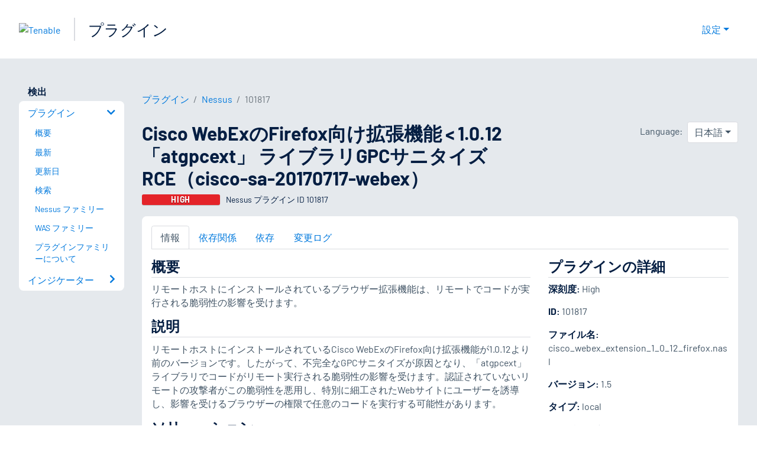

--- FILE ---
content_type: text/html; charset=utf-8
request_url: https://jp.tenable.com/plugins/nessus/101817
body_size: 18572
content:
<!DOCTYPE html><html lang="ja"><head><meta charSet="utf-8"/><title>Cisco WebExのFirefox向け拡張機能 &lt; 1.0.12 「atgpcext」 ライブラリGPCサニタイズRCE...<!-- --> | Tenable®</title><meta name="description" content="リモートホストにインストールされているブラウザー拡張機能は、リモートでコードが実行される脆弱性の影響を受けます。 (Nessus Plugin ID 101817)"/><meta property="og:title" content="Cisco WebExのFirefox向け拡張機能 &lt; 1.0.12 「atgpcext」 ライブラリGPCサニタイズRCE..."/><meta property="og:description" content="リモートホストにインストールされているブラウザー拡張機能は、リモートでコードが実行される脆弱性の影響を受けます。 (Nessus Plugin ID 101817)"/><meta name="twitter:title" content="Cisco WebExのFirefox向け拡張機能 &lt; 1.0.12 「atgpcext」 ライブラリGPCサニタイズRCE..."/><meta name="twitter:description" content="リモートホストにインストールされているブラウザー拡張機能は、リモートでコードが実行される脆弱性の影響を受けます。 (Nessus Plugin ID 101817)"/><meta http-equiv="X-UA-Compatible" content="IE=edge,chrome=1"/><meta name="viewport" content="width=device-width, initial-scale=1"/><link rel="apple-touch-icon" sizes="180x180" href="https://www.tenable.com/themes/custom/tenable/images-new/favicons/apple-touch-icon-180x180.png"/><link rel="manifest" href="https://www.tenable.com/themes/custom/tenable/images-new/favicons/manifest.json"/><link rel="icon" href="https://www.tenable.com/themes/custom/tenable/images-new/favicons/favicon.ico" sizes="any"/><link rel="icon" href="https://www.tenable.com/themes/custom/tenable/images-new/favicons/tenable-favicon.svg" type="image/svg+xml"/><meta name="msapplication-config" content="https://www.tenable.com/themes/custom/tenable/images-new/favicons/browserconfig.xml"/><meta name="theme-color" content="#ffffff"/><link rel="canonical" href="https://jp.tenable.com/plugins/nessus/101817"/><link rel="alternate" hrefLang="x-default" href="https://www.tenable.com/plugins/nessus/101817"/><link rel="alternate" hrefLang="ja" href="https://jp.tenable.com/plugins/nessus/101817"/><link rel="alternate" hrefLang="zh-CN" href="https://www.tenablecloud.cn/plugins/nessus/101817"/><link rel="alternate" hrefLang="zh-TW" href="https://zh-tw.tenable.com/plugins/nessus/101817"/><link rel="alternate" hrefLang="en" href="https://www.tenable.com/plugins/nessus/101817"/><meta name="next-head-count" content="21"/><script type="text/javascript">window.NREUM||(NREUM={});NREUM.info = {"agent":"","beacon":"bam.nr-data.net","errorBeacon":"bam.nr-data.net","licenseKey":"5febff3e0e","applicationID":"96358297","agentToken":null,"applicationTime":253.831618,"transactionName":"MVBabEEHChVXU0IIXggab11RIBYHW1VBDkMNYEpRHCgBHkJaRU52I2EXF0MKEQFfXkVOahJMSF1uST8PUm0=","queueTime":0,"ttGuid":"8cf1b14c907ecfc1"}; (window.NREUM||(NREUM={})).init={ajax:{deny_list:["bam.nr-data.net"]},feature_flags:["soft_nav"]};(window.NREUM||(NREUM={})).loader_config={licenseKey:"5febff3e0e",applicationID:"96358297",browserID:"718381482"};;/*! For license information please see nr-loader-rum-1.308.0.min.js.LICENSE.txt */
(()=>{var e,t,r={163:(e,t,r)=>{"use strict";r.d(t,{j:()=>E});var n=r(384),i=r(1741);var a=r(2555);r(860).K7.genericEvents;const s="experimental.resources",o="register",c=e=>{if(!e||"string"!=typeof e)return!1;try{document.createDocumentFragment().querySelector(e)}catch{return!1}return!0};var d=r(2614),u=r(944),l=r(8122);const f="[data-nr-mask]",g=e=>(0,l.a)(e,(()=>{const e={feature_flags:[],experimental:{allow_registered_children:!1,resources:!1},mask_selector:"*",block_selector:"[data-nr-block]",mask_input_options:{color:!1,date:!1,"datetime-local":!1,email:!1,month:!1,number:!1,range:!1,search:!1,tel:!1,text:!1,time:!1,url:!1,week:!1,textarea:!1,select:!1,password:!0}};return{ajax:{deny_list:void 0,block_internal:!0,enabled:!0,autoStart:!0},api:{get allow_registered_children(){return e.feature_flags.includes(o)||e.experimental.allow_registered_children},set allow_registered_children(t){e.experimental.allow_registered_children=t},duplicate_registered_data:!1},browser_consent_mode:{enabled:!1},distributed_tracing:{enabled:void 0,exclude_newrelic_header:void 0,cors_use_newrelic_header:void 0,cors_use_tracecontext_headers:void 0,allowed_origins:void 0},get feature_flags(){return e.feature_flags},set feature_flags(t){e.feature_flags=t},generic_events:{enabled:!0,autoStart:!0},harvest:{interval:30},jserrors:{enabled:!0,autoStart:!0},logging:{enabled:!0,autoStart:!0},metrics:{enabled:!0,autoStart:!0},obfuscate:void 0,page_action:{enabled:!0},page_view_event:{enabled:!0,autoStart:!0},page_view_timing:{enabled:!0,autoStart:!0},performance:{capture_marks:!1,capture_measures:!1,capture_detail:!0,resources:{get enabled(){return e.feature_flags.includes(s)||e.experimental.resources},set enabled(t){e.experimental.resources=t},asset_types:[],first_party_domains:[],ignore_newrelic:!0}},privacy:{cookies_enabled:!0},proxy:{assets:void 0,beacon:void 0},session:{expiresMs:d.wk,inactiveMs:d.BB},session_replay:{autoStart:!0,enabled:!1,preload:!1,sampling_rate:10,error_sampling_rate:100,collect_fonts:!1,inline_images:!1,fix_stylesheets:!0,mask_all_inputs:!0,get mask_text_selector(){return e.mask_selector},set mask_text_selector(t){c(t)?e.mask_selector="".concat(t,",").concat(f):""===t||null===t?e.mask_selector=f:(0,u.R)(5,t)},get block_class(){return"nr-block"},get ignore_class(){return"nr-ignore"},get mask_text_class(){return"nr-mask"},get block_selector(){return e.block_selector},set block_selector(t){c(t)?e.block_selector+=",".concat(t):""!==t&&(0,u.R)(6,t)},get mask_input_options(){return e.mask_input_options},set mask_input_options(t){t&&"object"==typeof t?e.mask_input_options={...t,password:!0}:(0,u.R)(7,t)}},session_trace:{enabled:!0,autoStart:!0},soft_navigations:{enabled:!0,autoStart:!0},spa:{enabled:!0,autoStart:!0},ssl:void 0,user_actions:{enabled:!0,elementAttributes:["id","className","tagName","type"]}}})());var p=r(6154),m=r(9324);let h=0;const v={buildEnv:m.F3,distMethod:m.Xs,version:m.xv,originTime:p.WN},b={consented:!1},y={appMetadata:{},get consented(){return this.session?.state?.consent||b.consented},set consented(e){b.consented=e},customTransaction:void 0,denyList:void 0,disabled:!1,harvester:void 0,isolatedBacklog:!1,isRecording:!1,loaderType:void 0,maxBytes:3e4,obfuscator:void 0,onerror:void 0,ptid:void 0,releaseIds:{},session:void 0,timeKeeper:void 0,registeredEntities:[],jsAttributesMetadata:{bytes:0},get harvestCount(){return++h}},_=e=>{const t=(0,l.a)(e,y),r=Object.keys(v).reduce((e,t)=>(e[t]={value:v[t],writable:!1,configurable:!0,enumerable:!0},e),{});return Object.defineProperties(t,r)};var w=r(5701);const x=e=>{const t=e.startsWith("http");e+="/",r.p=t?e:"https://"+e};var R=r(7836),k=r(3241);const A={accountID:void 0,trustKey:void 0,agentID:void 0,licenseKey:void 0,applicationID:void 0,xpid:void 0},S=e=>(0,l.a)(e,A),T=new Set;function E(e,t={},r,s){let{init:o,info:c,loader_config:d,runtime:u={},exposed:l=!0}=t;if(!c){const e=(0,n.pV)();o=e.init,c=e.info,d=e.loader_config}e.init=g(o||{}),e.loader_config=S(d||{}),c.jsAttributes??={},p.bv&&(c.jsAttributes.isWorker=!0),e.info=(0,a.D)(c);const f=e.init,m=[c.beacon,c.errorBeacon];T.has(e.agentIdentifier)||(f.proxy.assets&&(x(f.proxy.assets),m.push(f.proxy.assets)),f.proxy.beacon&&m.push(f.proxy.beacon),e.beacons=[...m],function(e){const t=(0,n.pV)();Object.getOwnPropertyNames(i.W.prototype).forEach(r=>{const n=i.W.prototype[r];if("function"!=typeof n||"constructor"===n)return;let a=t[r];e[r]&&!1!==e.exposed&&"micro-agent"!==e.runtime?.loaderType&&(t[r]=(...t)=>{const n=e[r](...t);return a?a(...t):n})})}(e),(0,n.US)("activatedFeatures",w.B)),u.denyList=[...f.ajax.deny_list||[],...f.ajax.block_internal?m:[]],u.ptid=e.agentIdentifier,u.loaderType=r,e.runtime=_(u),T.has(e.agentIdentifier)||(e.ee=R.ee.get(e.agentIdentifier),e.exposed=l,(0,k.W)({agentIdentifier:e.agentIdentifier,drained:!!w.B?.[e.agentIdentifier],type:"lifecycle",name:"initialize",feature:void 0,data:e.config})),T.add(e.agentIdentifier)}},384:(e,t,r)=>{"use strict";r.d(t,{NT:()=>s,US:()=>u,Zm:()=>o,bQ:()=>d,dV:()=>c,pV:()=>l});var n=r(6154),i=r(1863),a=r(1910);const s={beacon:"bam.nr-data.net",errorBeacon:"bam.nr-data.net"};function o(){return n.gm.NREUM||(n.gm.NREUM={}),void 0===n.gm.newrelic&&(n.gm.newrelic=n.gm.NREUM),n.gm.NREUM}function c(){let e=o();return e.o||(e.o={ST:n.gm.setTimeout,SI:n.gm.setImmediate||n.gm.setInterval,CT:n.gm.clearTimeout,XHR:n.gm.XMLHttpRequest,REQ:n.gm.Request,EV:n.gm.Event,PR:n.gm.Promise,MO:n.gm.MutationObserver,FETCH:n.gm.fetch,WS:n.gm.WebSocket},(0,a.i)(...Object.values(e.o))),e}function d(e,t){let r=o();r.initializedAgents??={},t.initializedAt={ms:(0,i.t)(),date:new Date},r.initializedAgents[e]=t}function u(e,t){o()[e]=t}function l(){return function(){let e=o();const t=e.info||{};e.info={beacon:s.beacon,errorBeacon:s.errorBeacon,...t}}(),function(){let e=o();const t=e.init||{};e.init={...t}}(),c(),function(){let e=o();const t=e.loader_config||{};e.loader_config={...t}}(),o()}},782:(e,t,r)=>{"use strict";r.d(t,{T:()=>n});const n=r(860).K7.pageViewTiming},860:(e,t,r)=>{"use strict";r.d(t,{$J:()=>u,K7:()=>c,P3:()=>d,XX:()=>i,Yy:()=>o,df:()=>a,qY:()=>n,v4:()=>s});const n="events",i="jserrors",a="browser/blobs",s="rum",o="browser/logs",c={ajax:"ajax",genericEvents:"generic_events",jserrors:i,logging:"logging",metrics:"metrics",pageAction:"page_action",pageViewEvent:"page_view_event",pageViewTiming:"page_view_timing",sessionReplay:"session_replay",sessionTrace:"session_trace",softNav:"soft_navigations",spa:"spa"},d={[c.pageViewEvent]:1,[c.pageViewTiming]:2,[c.metrics]:3,[c.jserrors]:4,[c.spa]:5,[c.ajax]:6,[c.sessionTrace]:7,[c.softNav]:8,[c.sessionReplay]:9,[c.logging]:10,[c.genericEvents]:11},u={[c.pageViewEvent]:s,[c.pageViewTiming]:n,[c.ajax]:n,[c.spa]:n,[c.softNav]:n,[c.metrics]:i,[c.jserrors]:i,[c.sessionTrace]:a,[c.sessionReplay]:a,[c.logging]:o,[c.genericEvents]:"ins"}},944:(e,t,r)=>{"use strict";r.d(t,{R:()=>i});var n=r(3241);function i(e,t){"function"==typeof console.debug&&(console.debug("New Relic Warning: https://github.com/newrelic/newrelic-browser-agent/blob/main/docs/warning-codes.md#".concat(e),t),(0,n.W)({agentIdentifier:null,drained:null,type:"data",name:"warn",feature:"warn",data:{code:e,secondary:t}}))}},1687:(e,t,r)=>{"use strict";r.d(t,{Ak:()=>d,Ze:()=>f,x3:()=>u});var n=r(3241),i=r(7836),a=r(3606),s=r(860),o=r(2646);const c={};function d(e,t){const r={staged:!1,priority:s.P3[t]||0};l(e),c[e].get(t)||c[e].set(t,r)}function u(e,t){e&&c[e]&&(c[e].get(t)&&c[e].delete(t),p(e,t,!1),c[e].size&&g(e))}function l(e){if(!e)throw new Error("agentIdentifier required");c[e]||(c[e]=new Map)}function f(e="",t="feature",r=!1){if(l(e),!e||!c[e].get(t)||r)return p(e,t);c[e].get(t).staged=!0,g(e)}function g(e){const t=Array.from(c[e]);t.every(([e,t])=>t.staged)&&(t.sort((e,t)=>e[1].priority-t[1].priority),t.forEach(([t])=>{c[e].delete(t),p(e,t)}))}function p(e,t,r=!0){const s=e?i.ee.get(e):i.ee,c=a.i.handlers;if(!s.aborted&&s.backlog&&c){if((0,n.W)({agentIdentifier:e,type:"lifecycle",name:"drain",feature:t}),r){const e=s.backlog[t],r=c[t];if(r){for(let t=0;e&&t<e.length;++t)m(e[t],r);Object.entries(r).forEach(([e,t])=>{Object.values(t||{}).forEach(t=>{t[0]?.on&&t[0]?.context()instanceof o.y&&t[0].on(e,t[1])})})}}s.isolatedBacklog||delete c[t],s.backlog[t]=null,s.emit("drain-"+t,[])}}function m(e,t){var r=e[1];Object.values(t[r]||{}).forEach(t=>{var r=e[0];if(t[0]===r){var n=t[1],i=e[3],a=e[2];n.apply(i,a)}})}},1738:(e,t,r)=>{"use strict";r.d(t,{U:()=>g,Y:()=>f});var n=r(3241),i=r(9908),a=r(1863),s=r(944),o=r(5701),c=r(3969),d=r(8362),u=r(860),l=r(4261);function f(e,t,r,a){const f=a||r;!f||f[e]&&f[e]!==d.d.prototype[e]||(f[e]=function(){(0,i.p)(c.xV,["API/"+e+"/called"],void 0,u.K7.metrics,r.ee),(0,n.W)({agentIdentifier:r.agentIdentifier,drained:!!o.B?.[r.agentIdentifier],type:"data",name:"api",feature:l.Pl+e,data:{}});try{return t.apply(this,arguments)}catch(e){(0,s.R)(23,e)}})}function g(e,t,r,n,s){const o=e.info;null===r?delete o.jsAttributes[t]:o.jsAttributes[t]=r,(s||null===r)&&(0,i.p)(l.Pl+n,[(0,a.t)(),t,r],void 0,"session",e.ee)}},1741:(e,t,r)=>{"use strict";r.d(t,{W:()=>a});var n=r(944),i=r(4261);class a{#e(e,...t){if(this[e]!==a.prototype[e])return this[e](...t);(0,n.R)(35,e)}addPageAction(e,t){return this.#e(i.hG,e,t)}register(e){return this.#e(i.eY,e)}recordCustomEvent(e,t){return this.#e(i.fF,e,t)}setPageViewName(e,t){return this.#e(i.Fw,e,t)}setCustomAttribute(e,t,r){return this.#e(i.cD,e,t,r)}noticeError(e,t){return this.#e(i.o5,e,t)}setUserId(e,t=!1){return this.#e(i.Dl,e,t)}setApplicationVersion(e){return this.#e(i.nb,e)}setErrorHandler(e){return this.#e(i.bt,e)}addRelease(e,t){return this.#e(i.k6,e,t)}log(e,t){return this.#e(i.$9,e,t)}start(){return this.#e(i.d3)}finished(e){return this.#e(i.BL,e)}recordReplay(){return this.#e(i.CH)}pauseReplay(){return this.#e(i.Tb)}addToTrace(e){return this.#e(i.U2,e)}setCurrentRouteName(e){return this.#e(i.PA,e)}interaction(e){return this.#e(i.dT,e)}wrapLogger(e,t,r){return this.#e(i.Wb,e,t,r)}measure(e,t){return this.#e(i.V1,e,t)}consent(e){return this.#e(i.Pv,e)}}},1863:(e,t,r)=>{"use strict";function n(){return Math.floor(performance.now())}r.d(t,{t:()=>n})},1910:(e,t,r)=>{"use strict";r.d(t,{i:()=>a});var n=r(944);const i=new Map;function a(...e){return e.every(e=>{if(i.has(e))return i.get(e);const t="function"==typeof e?e.toString():"",r=t.includes("[native code]"),a=t.includes("nrWrapper");return r||a||(0,n.R)(64,e?.name||t),i.set(e,r),r})}},2555:(e,t,r)=>{"use strict";r.d(t,{D:()=>o,f:()=>s});var n=r(384),i=r(8122);const a={beacon:n.NT.beacon,errorBeacon:n.NT.errorBeacon,licenseKey:void 0,applicationID:void 0,sa:void 0,queueTime:void 0,applicationTime:void 0,ttGuid:void 0,user:void 0,account:void 0,product:void 0,extra:void 0,jsAttributes:{},userAttributes:void 0,atts:void 0,transactionName:void 0,tNamePlain:void 0};function s(e){try{return!!e.licenseKey&&!!e.errorBeacon&&!!e.applicationID}catch(e){return!1}}const o=e=>(0,i.a)(e,a)},2614:(e,t,r)=>{"use strict";r.d(t,{BB:()=>s,H3:()=>n,g:()=>d,iL:()=>c,tS:()=>o,uh:()=>i,wk:()=>a});const n="NRBA",i="SESSION",a=144e5,s=18e5,o={STARTED:"session-started",PAUSE:"session-pause",RESET:"session-reset",RESUME:"session-resume",UPDATE:"session-update"},c={SAME_TAB:"same-tab",CROSS_TAB:"cross-tab"},d={OFF:0,FULL:1,ERROR:2}},2646:(e,t,r)=>{"use strict";r.d(t,{y:()=>n});class n{constructor(e){this.contextId=e}}},2843:(e,t,r)=>{"use strict";r.d(t,{G:()=>a,u:()=>i});var n=r(3878);function i(e,t=!1,r,i){(0,n.DD)("visibilitychange",function(){if(t)return void("hidden"===document.visibilityState&&e());e(document.visibilityState)},r,i)}function a(e,t,r){(0,n.sp)("pagehide",e,t,r)}},3241:(e,t,r)=>{"use strict";r.d(t,{W:()=>a});var n=r(6154);const i="newrelic";function a(e={}){try{n.gm.dispatchEvent(new CustomEvent(i,{detail:e}))}catch(e){}}},3606:(e,t,r)=>{"use strict";r.d(t,{i:()=>a});var n=r(9908);a.on=s;var i=a.handlers={};function a(e,t,r,a){s(a||n.d,i,e,t,r)}function s(e,t,r,i,a){a||(a="feature"),e||(e=n.d);var s=t[a]=t[a]||{};(s[r]=s[r]||[]).push([e,i])}},3878:(e,t,r)=>{"use strict";function n(e,t){return{capture:e,passive:!1,signal:t}}function i(e,t,r=!1,i){window.addEventListener(e,t,n(r,i))}function a(e,t,r=!1,i){document.addEventListener(e,t,n(r,i))}r.d(t,{DD:()=>a,jT:()=>n,sp:()=>i})},3969:(e,t,r)=>{"use strict";r.d(t,{TZ:()=>n,XG:()=>o,rs:()=>i,xV:()=>s,z_:()=>a});const n=r(860).K7.metrics,i="sm",a="cm",s="storeSupportabilityMetrics",o="storeEventMetrics"},4234:(e,t,r)=>{"use strict";r.d(t,{W:()=>a});var n=r(7836),i=r(1687);class a{constructor(e,t){this.agentIdentifier=e,this.ee=n.ee.get(e),this.featureName=t,this.blocked=!1}deregisterDrain(){(0,i.x3)(this.agentIdentifier,this.featureName)}}},4261:(e,t,r)=>{"use strict";r.d(t,{$9:()=>d,BL:()=>o,CH:()=>g,Dl:()=>_,Fw:()=>y,PA:()=>h,Pl:()=>n,Pv:()=>k,Tb:()=>l,U2:()=>a,V1:()=>R,Wb:()=>x,bt:()=>b,cD:()=>v,d3:()=>w,dT:()=>c,eY:()=>p,fF:()=>f,hG:()=>i,k6:()=>s,nb:()=>m,o5:()=>u});const n="api-",i="addPageAction",a="addToTrace",s="addRelease",o="finished",c="interaction",d="log",u="noticeError",l="pauseReplay",f="recordCustomEvent",g="recordReplay",p="register",m="setApplicationVersion",h="setCurrentRouteName",v="setCustomAttribute",b="setErrorHandler",y="setPageViewName",_="setUserId",w="start",x="wrapLogger",R="measure",k="consent"},5289:(e,t,r)=>{"use strict";r.d(t,{GG:()=>s,Qr:()=>c,sB:()=>o});var n=r(3878),i=r(6389);function a(){return"undefined"==typeof document||"complete"===document.readyState}function s(e,t){if(a())return e();const r=(0,i.J)(e),s=setInterval(()=>{a()&&(clearInterval(s),r())},500);(0,n.sp)("load",r,t)}function o(e){if(a())return e();(0,n.DD)("DOMContentLoaded",e)}function c(e){if(a())return e();(0,n.sp)("popstate",e)}},5607:(e,t,r)=>{"use strict";r.d(t,{W:()=>n});const n=(0,r(9566).bz)()},5701:(e,t,r)=>{"use strict";r.d(t,{B:()=>a,t:()=>s});var n=r(3241);const i=new Set,a={};function s(e,t){const r=t.agentIdentifier;a[r]??={},e&&"object"==typeof e&&(i.has(r)||(t.ee.emit("rumresp",[e]),a[r]=e,i.add(r),(0,n.W)({agentIdentifier:r,loaded:!0,drained:!0,type:"lifecycle",name:"load",feature:void 0,data:e})))}},6154:(e,t,r)=>{"use strict";r.d(t,{OF:()=>c,RI:()=>i,WN:()=>u,bv:()=>a,eN:()=>l,gm:()=>s,mw:()=>o,sb:()=>d});var n=r(1863);const i="undefined"!=typeof window&&!!window.document,a="undefined"!=typeof WorkerGlobalScope&&("undefined"!=typeof self&&self instanceof WorkerGlobalScope&&self.navigator instanceof WorkerNavigator||"undefined"!=typeof globalThis&&globalThis instanceof WorkerGlobalScope&&globalThis.navigator instanceof WorkerNavigator),s=i?window:"undefined"!=typeof WorkerGlobalScope&&("undefined"!=typeof self&&self instanceof WorkerGlobalScope&&self||"undefined"!=typeof globalThis&&globalThis instanceof WorkerGlobalScope&&globalThis),o=Boolean("hidden"===s?.document?.visibilityState),c=/iPad|iPhone|iPod/.test(s.navigator?.userAgent),d=c&&"undefined"==typeof SharedWorker,u=((()=>{const e=s.navigator?.userAgent?.match(/Firefox[/\s](\d+\.\d+)/);Array.isArray(e)&&e.length>=2&&e[1]})(),Date.now()-(0,n.t)()),l=()=>"undefined"!=typeof PerformanceNavigationTiming&&s?.performance?.getEntriesByType("navigation")?.[0]?.responseStart},6389:(e,t,r)=>{"use strict";function n(e,t=500,r={}){const n=r?.leading||!1;let i;return(...r)=>{n&&void 0===i&&(e.apply(this,r),i=setTimeout(()=>{i=clearTimeout(i)},t)),n||(clearTimeout(i),i=setTimeout(()=>{e.apply(this,r)},t))}}function i(e){let t=!1;return(...r)=>{t||(t=!0,e.apply(this,r))}}r.d(t,{J:()=>i,s:()=>n})},6630:(e,t,r)=>{"use strict";r.d(t,{T:()=>n});const n=r(860).K7.pageViewEvent},7699:(e,t,r)=>{"use strict";r.d(t,{It:()=>a,KC:()=>o,No:()=>i,qh:()=>s});var n=r(860);const i=16e3,a=1e6,s="SESSION_ERROR",o={[n.K7.logging]:!0,[n.K7.genericEvents]:!1,[n.K7.jserrors]:!1,[n.K7.ajax]:!1}},7836:(e,t,r)=>{"use strict";r.d(t,{P:()=>o,ee:()=>c});var n=r(384),i=r(8990),a=r(2646),s=r(5607);const o="nr@context:".concat(s.W),c=function e(t,r){var n={},s={},u={},l=!1;try{l=16===r.length&&d.initializedAgents?.[r]?.runtime.isolatedBacklog}catch(e){}var f={on:p,addEventListener:p,removeEventListener:function(e,t){var r=n[e];if(!r)return;for(var i=0;i<r.length;i++)r[i]===t&&r.splice(i,1)},emit:function(e,r,n,i,a){!1!==a&&(a=!0);if(c.aborted&&!i)return;t&&a&&t.emit(e,r,n);var o=g(n);m(e).forEach(e=>{e.apply(o,r)});var d=v()[s[e]];d&&d.push([f,e,r,o]);return o},get:h,listeners:m,context:g,buffer:function(e,t){const r=v();if(t=t||"feature",f.aborted)return;Object.entries(e||{}).forEach(([e,n])=>{s[n]=t,t in r||(r[t]=[])})},abort:function(){f._aborted=!0,Object.keys(f.backlog).forEach(e=>{delete f.backlog[e]})},isBuffering:function(e){return!!v()[s[e]]},debugId:r,backlog:l?{}:t&&"object"==typeof t.backlog?t.backlog:{},isolatedBacklog:l};return Object.defineProperty(f,"aborted",{get:()=>{let e=f._aborted||!1;return e||(t&&(e=t.aborted),e)}}),f;function g(e){return e&&e instanceof a.y?e:e?(0,i.I)(e,o,()=>new a.y(o)):new a.y(o)}function p(e,t){n[e]=m(e).concat(t)}function m(e){return n[e]||[]}function h(t){return u[t]=u[t]||e(f,t)}function v(){return f.backlog}}(void 0,"globalEE"),d=(0,n.Zm)();d.ee||(d.ee=c)},8122:(e,t,r)=>{"use strict";r.d(t,{a:()=>i});var n=r(944);function i(e,t){try{if(!e||"object"!=typeof e)return(0,n.R)(3);if(!t||"object"!=typeof t)return(0,n.R)(4);const r=Object.create(Object.getPrototypeOf(t),Object.getOwnPropertyDescriptors(t)),a=0===Object.keys(r).length?e:r;for(let s in a)if(void 0!==e[s])try{if(null===e[s]){r[s]=null;continue}Array.isArray(e[s])&&Array.isArray(t[s])?r[s]=Array.from(new Set([...e[s],...t[s]])):"object"==typeof e[s]&&"object"==typeof t[s]?r[s]=i(e[s],t[s]):r[s]=e[s]}catch(e){r[s]||(0,n.R)(1,e)}return r}catch(e){(0,n.R)(2,e)}}},8362:(e,t,r)=>{"use strict";r.d(t,{d:()=>a});var n=r(9566),i=r(1741);class a extends i.W{agentIdentifier=(0,n.LA)(16)}},8374:(e,t,r)=>{r.nc=(()=>{try{return document?.currentScript?.nonce}catch(e){}return""})()},8990:(e,t,r)=>{"use strict";r.d(t,{I:()=>i});var n=Object.prototype.hasOwnProperty;function i(e,t,r){if(n.call(e,t))return e[t];var i=r();if(Object.defineProperty&&Object.keys)try{return Object.defineProperty(e,t,{value:i,writable:!0,enumerable:!1}),i}catch(e){}return e[t]=i,i}},9324:(e,t,r)=>{"use strict";r.d(t,{F3:()=>i,Xs:()=>a,xv:()=>n});const n="1.308.0",i="PROD",a="CDN"},9566:(e,t,r)=>{"use strict";r.d(t,{LA:()=>o,bz:()=>s});var n=r(6154);const i="xxxxxxxx-xxxx-4xxx-yxxx-xxxxxxxxxxxx";function a(e,t){return e?15&e[t]:16*Math.random()|0}function s(){const e=n.gm?.crypto||n.gm?.msCrypto;let t,r=0;return e&&e.getRandomValues&&(t=e.getRandomValues(new Uint8Array(30))),i.split("").map(e=>"x"===e?a(t,r++).toString(16):"y"===e?(3&a()|8).toString(16):e).join("")}function o(e){const t=n.gm?.crypto||n.gm?.msCrypto;let r,i=0;t&&t.getRandomValues&&(r=t.getRandomValues(new Uint8Array(e)));const s=[];for(var o=0;o<e;o++)s.push(a(r,i++).toString(16));return s.join("")}},9908:(e,t,r)=>{"use strict";r.d(t,{d:()=>n,p:()=>i});var n=r(7836).ee.get("handle");function i(e,t,r,i,a){a?(a.buffer([e],i),a.emit(e,t,r)):(n.buffer([e],i),n.emit(e,t,r))}}},n={};function i(e){var t=n[e];if(void 0!==t)return t.exports;var a=n[e]={exports:{}};return r[e](a,a.exports,i),a.exports}i.m=r,i.d=(e,t)=>{for(var r in t)i.o(t,r)&&!i.o(e,r)&&Object.defineProperty(e,r,{enumerable:!0,get:t[r]})},i.f={},i.e=e=>Promise.all(Object.keys(i.f).reduce((t,r)=>(i.f[r](e,t),t),[])),i.u=e=>"nr-rum-1.308.0.min.js",i.o=(e,t)=>Object.prototype.hasOwnProperty.call(e,t),e={},t="NRBA-1.308.0.PROD:",i.l=(r,n,a,s)=>{if(e[r])e[r].push(n);else{var o,c;if(void 0!==a)for(var d=document.getElementsByTagName("script"),u=0;u<d.length;u++){var l=d[u];if(l.getAttribute("src")==r||l.getAttribute("data-webpack")==t+a){o=l;break}}if(!o){c=!0;var f={296:"sha512-+MIMDsOcckGXa1EdWHqFNv7P+JUkd5kQwCBr3KE6uCvnsBNUrdSt4a/3/L4j4TxtnaMNjHpza2/erNQbpacJQA=="};(o=document.createElement("script")).charset="utf-8",i.nc&&o.setAttribute("nonce",i.nc),o.setAttribute("data-webpack",t+a),o.src=r,0!==o.src.indexOf(window.location.origin+"/")&&(o.crossOrigin="anonymous"),f[s]&&(o.integrity=f[s])}e[r]=[n];var g=(t,n)=>{o.onerror=o.onload=null,clearTimeout(p);var i=e[r];if(delete e[r],o.parentNode&&o.parentNode.removeChild(o),i&&i.forEach(e=>e(n)),t)return t(n)},p=setTimeout(g.bind(null,void 0,{type:"timeout",target:o}),12e4);o.onerror=g.bind(null,o.onerror),o.onload=g.bind(null,o.onload),c&&document.head.appendChild(o)}},i.r=e=>{"undefined"!=typeof Symbol&&Symbol.toStringTag&&Object.defineProperty(e,Symbol.toStringTag,{value:"Module"}),Object.defineProperty(e,"__esModule",{value:!0})},i.p="https://js-agent.newrelic.com/",(()=>{var e={374:0,840:0};i.f.j=(t,r)=>{var n=i.o(e,t)?e[t]:void 0;if(0!==n)if(n)r.push(n[2]);else{var a=new Promise((r,i)=>n=e[t]=[r,i]);r.push(n[2]=a);var s=i.p+i.u(t),o=new Error;i.l(s,r=>{if(i.o(e,t)&&(0!==(n=e[t])&&(e[t]=void 0),n)){var a=r&&("load"===r.type?"missing":r.type),s=r&&r.target&&r.target.src;o.message="Loading chunk "+t+" failed: ("+a+": "+s+")",o.name="ChunkLoadError",o.type=a,o.request=s,n[1](o)}},"chunk-"+t,t)}};var t=(t,r)=>{var n,a,[s,o,c]=r,d=0;if(s.some(t=>0!==e[t])){for(n in o)i.o(o,n)&&(i.m[n]=o[n]);if(c)c(i)}for(t&&t(r);d<s.length;d++)a=s[d],i.o(e,a)&&e[a]&&e[a][0](),e[a]=0},r=self["webpackChunk:NRBA-1.308.0.PROD"]=self["webpackChunk:NRBA-1.308.0.PROD"]||[];r.forEach(t.bind(null,0)),r.push=t.bind(null,r.push.bind(r))})(),(()=>{"use strict";i(8374);var e=i(8362),t=i(860);const r=Object.values(t.K7);var n=i(163);var a=i(9908),s=i(1863),o=i(4261),c=i(1738);var d=i(1687),u=i(4234),l=i(5289),f=i(6154),g=i(944),p=i(384);const m=e=>f.RI&&!0===e?.privacy.cookies_enabled;function h(e){return!!(0,p.dV)().o.MO&&m(e)&&!0===e?.session_trace.enabled}var v=i(6389),b=i(7699);class y extends u.W{constructor(e,t){super(e.agentIdentifier,t),this.agentRef=e,this.abortHandler=void 0,this.featAggregate=void 0,this.loadedSuccessfully=void 0,this.onAggregateImported=new Promise(e=>{this.loadedSuccessfully=e}),this.deferred=Promise.resolve(),!1===e.init[this.featureName].autoStart?this.deferred=new Promise((t,r)=>{this.ee.on("manual-start-all",(0,v.J)(()=>{(0,d.Ak)(e.agentIdentifier,this.featureName),t()}))}):(0,d.Ak)(e.agentIdentifier,t)}importAggregator(e,t,r={}){if(this.featAggregate)return;const n=async()=>{let n;await this.deferred;try{if(m(e.init)){const{setupAgentSession:t}=await i.e(296).then(i.bind(i,3305));n=t(e)}}catch(e){(0,g.R)(20,e),this.ee.emit("internal-error",[e]),(0,a.p)(b.qh,[e],void 0,this.featureName,this.ee)}try{if(!this.#t(this.featureName,n,e.init))return(0,d.Ze)(this.agentIdentifier,this.featureName),void this.loadedSuccessfully(!1);const{Aggregate:i}=await t();this.featAggregate=new i(e,r),e.runtime.harvester.initializedAggregates.push(this.featAggregate),this.loadedSuccessfully(!0)}catch(e){(0,g.R)(34,e),this.abortHandler?.(),(0,d.Ze)(this.agentIdentifier,this.featureName,!0),this.loadedSuccessfully(!1),this.ee&&this.ee.abort()}};f.RI?(0,l.GG)(()=>n(),!0):n()}#t(e,r,n){if(this.blocked)return!1;switch(e){case t.K7.sessionReplay:return h(n)&&!!r;case t.K7.sessionTrace:return!!r;default:return!0}}}var _=i(6630),w=i(2614),x=i(3241);class R extends y{static featureName=_.T;constructor(e){var t;super(e,_.T),this.setupInspectionEvents(e.agentIdentifier),t=e,(0,c.Y)(o.Fw,function(e,r){"string"==typeof e&&("/"!==e.charAt(0)&&(e="/"+e),t.runtime.customTransaction=(r||"http://custom.transaction")+e,(0,a.p)(o.Pl+o.Fw,[(0,s.t)()],void 0,void 0,t.ee))},t),this.importAggregator(e,()=>i.e(296).then(i.bind(i,3943)))}setupInspectionEvents(e){const t=(t,r)=>{t&&(0,x.W)({agentIdentifier:e,timeStamp:t.timeStamp,loaded:"complete"===t.target.readyState,type:"window",name:r,data:t.target.location+""})};(0,l.sB)(e=>{t(e,"DOMContentLoaded")}),(0,l.GG)(e=>{t(e,"load")}),(0,l.Qr)(e=>{t(e,"navigate")}),this.ee.on(w.tS.UPDATE,(t,r)=>{(0,x.W)({agentIdentifier:e,type:"lifecycle",name:"session",data:r})})}}class k extends e.d{constructor(e){var t;(super(),f.gm)?(this.features={},(0,p.bQ)(this.agentIdentifier,this),this.desiredFeatures=new Set(e.features||[]),this.desiredFeatures.add(R),(0,n.j)(this,e,e.loaderType||"agent"),t=this,(0,c.Y)(o.cD,function(e,r,n=!1){if("string"==typeof e){if(["string","number","boolean"].includes(typeof r)||null===r)return(0,c.U)(t,e,r,o.cD,n);(0,g.R)(40,typeof r)}else(0,g.R)(39,typeof e)},t),function(e){(0,c.Y)(o.Dl,function(t,r=!1){if("string"!=typeof t&&null!==t)return void(0,g.R)(41,typeof t);const n=e.info.jsAttributes["enduser.id"];r&&null!=n&&n!==t?(0,a.p)(o.Pl+"setUserIdAndResetSession",[t],void 0,"session",e.ee):(0,c.U)(e,"enduser.id",t,o.Dl,!0)},e)}(this),function(e){(0,c.Y)(o.nb,function(t){if("string"==typeof t||null===t)return(0,c.U)(e,"application.version",t,o.nb,!1);(0,g.R)(42,typeof t)},e)}(this),function(e){(0,c.Y)(o.d3,function(){e.ee.emit("manual-start-all")},e)}(this),function(e){(0,c.Y)(o.Pv,function(t=!0){if("boolean"==typeof t){if((0,a.p)(o.Pl+o.Pv,[t],void 0,"session",e.ee),e.runtime.consented=t,t){const t=e.features.page_view_event;t.onAggregateImported.then(e=>{const r=t.featAggregate;e&&!r.sentRum&&r.sendRum()})}}else(0,g.R)(65,typeof t)},e)}(this),this.run()):(0,g.R)(21)}get config(){return{info:this.info,init:this.init,loader_config:this.loader_config,runtime:this.runtime}}get api(){return this}run(){try{const e=function(e){const t={};return r.forEach(r=>{t[r]=!!e[r]?.enabled}),t}(this.init),n=[...this.desiredFeatures];n.sort((e,r)=>t.P3[e.featureName]-t.P3[r.featureName]),n.forEach(r=>{if(!e[r.featureName]&&r.featureName!==t.K7.pageViewEvent)return;if(r.featureName===t.K7.spa)return void(0,g.R)(67);const n=function(e){switch(e){case t.K7.ajax:return[t.K7.jserrors];case t.K7.sessionTrace:return[t.K7.ajax,t.K7.pageViewEvent];case t.K7.sessionReplay:return[t.K7.sessionTrace];case t.K7.pageViewTiming:return[t.K7.pageViewEvent];default:return[]}}(r.featureName).filter(e=>!(e in this.features));n.length>0&&(0,g.R)(36,{targetFeature:r.featureName,missingDependencies:n}),this.features[r.featureName]=new r(this)})}catch(e){(0,g.R)(22,e);for(const e in this.features)this.features[e].abortHandler?.();const t=(0,p.Zm)();delete t.initializedAgents[this.agentIdentifier]?.features,delete this.sharedAggregator;return t.ee.get(this.agentIdentifier).abort(),!1}}}var A=i(2843),S=i(782);class T extends y{static featureName=S.T;constructor(e){super(e,S.T),f.RI&&((0,A.u)(()=>(0,a.p)("docHidden",[(0,s.t)()],void 0,S.T,this.ee),!0),(0,A.G)(()=>(0,a.p)("winPagehide",[(0,s.t)()],void 0,S.T,this.ee)),this.importAggregator(e,()=>i.e(296).then(i.bind(i,2117))))}}var E=i(3969);class I extends y{static featureName=E.TZ;constructor(e){super(e,E.TZ),f.RI&&document.addEventListener("securitypolicyviolation",e=>{(0,a.p)(E.xV,["Generic/CSPViolation/Detected"],void 0,this.featureName,this.ee)}),this.importAggregator(e,()=>i.e(296).then(i.bind(i,9623)))}}new k({features:[R,T,I],loaderType:"lite"})})()})();</script><link data-next-font="size-adjust" rel="preconnect" href="/" crossorigin="anonymous"/><link nonce="nonce-ZmRiM2E3ZGQtNTAxYi00YWNlLWI4NmQtYjI5NWNjZjNlNmYx" rel="preload" href="/_next/static/css/f64f458b52d7603e.css" as="style"/><link nonce="nonce-ZmRiM2E3ZGQtNTAxYi00YWNlLWI4NmQtYjI5NWNjZjNlNmYx" rel="stylesheet" href="/_next/static/css/f64f458b52d7603e.css" data-n-g=""/><noscript data-n-css="nonce-ZmRiM2E3ZGQtNTAxYi00YWNlLWI4NmQtYjI5NWNjZjNlNmYx"></noscript><script defer="" nonce="nonce-ZmRiM2E3ZGQtNTAxYi00YWNlLWI4NmQtYjI5NWNjZjNlNmYx" nomodule="" src="/_next/static/chunks/polyfills-42372ed130431b0a.js"></script><script src="/_next/static/chunks/webpack-a707e99c69361791.js" nonce="nonce-ZmRiM2E3ZGQtNTAxYi00YWNlLWI4NmQtYjI5NWNjZjNlNmYx" defer=""></script><script src="/_next/static/chunks/framework-945b357d4a851f4b.js" nonce="nonce-ZmRiM2E3ZGQtNTAxYi00YWNlLWI4NmQtYjI5NWNjZjNlNmYx" defer=""></script><script src="/_next/static/chunks/main-edb6c6ae4d2c9a4e.js" nonce="nonce-ZmRiM2E3ZGQtNTAxYi00YWNlLWI4NmQtYjI5NWNjZjNlNmYx" defer=""></script><script src="/_next/static/chunks/pages/_app-c2fed72ae12d2a37.js" nonce="nonce-ZmRiM2E3ZGQtNTAxYi00YWNlLWI4NmQtYjI5NWNjZjNlNmYx" defer=""></script><script src="/_next/static/chunks/4428-1a8fb0248a5a173b.js" nonce="nonce-ZmRiM2E3ZGQtNTAxYi00YWNlLWI4NmQtYjI5NWNjZjNlNmYx" defer=""></script><script src="/_next/static/chunks/pages/plugins/%5Btype%5D/%5Bid%5D-194240e029e29759.js" nonce="nonce-ZmRiM2E3ZGQtNTAxYi00YWNlLWI4NmQtYjI5NWNjZjNlNmYx" defer=""></script><script src="/_next/static/ENp9mxi733RHwMk9MX4LV/_buildManifest.js" nonce="nonce-ZmRiM2E3ZGQtNTAxYi00YWNlLWI4NmQtYjI5NWNjZjNlNmYx" defer=""></script><script src="/_next/static/ENp9mxi733RHwMk9MX4LV/_ssgManifest.js" nonce="nonce-ZmRiM2E3ZGQtNTAxYi00YWNlLWI4NmQtYjI5NWNjZjNlNmYx" defer=""></script></head><body data-base-url="https://www.tenable.com" data-ga4-tracking-id=""><div id="__next"><div class="app__wrapper"><header class="banner"><div class="nav-wrapper"><ul class="list-inline nav-brand"><li class="list-inline-item"><a href="https://www.tenable.com"><img class="logo" src="https://www.tenable.com/themes/custom/tenable/img/logo.png" alt="Tenable"/></a></li><li class="list-inline-item"><a class="app-name" href="https://jp.tenable.com/plugins">プラグイン</a></li></ul><ul class="nav-dropdown nav"><li class="d-none d-md-block dropdown nav-item"><a aria-haspopup="true" href="#" class="dropdown-toggle nav-link" aria-expanded="false">設定</a><div tabindex="-1" role="menu" aria-hidden="true" class="dropdown-menu dropdown-menu-right"><h6 tabindex="-1" class="dropdown-header">リンク</h6><a href="https://cloud.tenable.com" role="menuitem" class="dropdown-item">Tenable クラウド<!-- --> <i class="fas fa-external-link-alt external-link"></i></a><a href="https://community.tenable.com/login" role="menuitem" class="dropdown-item">Tenable Community とサポート<!-- --> <i class="fas fa-external-link-alt external-link"></i></a><a href="https://university.tenable.com/lms/index.php?r=site/sso&amp;sso_type=saml" role="menuitem" class="dropdown-item">Tenable University<!-- --> <i class="fas fa-external-link-alt external-link"></i></a><div tabindex="-1" class="dropdown-divider"></div><span tabindex="-1" class="dropdown-item-text"><div class="d-flex justify-content-between toggle-btn-group flex-column"><div class="label mb-2">深刻度<!-- --> <i class="fas fa-info-circle" id="preferredSeverity"></i></div><div role="group" class="btn-group-sm btn-group"><button type="button" class="toggle-btn btn btn-outline-primary">VPR</button><button type="button" class="toggle-btn btn btn-outline-primary">CVSS v2</button><button type="button" class="toggle-btn btn btn-outline-primary">CVSS v3</button><button type="button" class="toggle-btn btn btn-outline-primary active">CVSS v4</button></div></div></span><div tabindex="-1" class="dropdown-divider"></div><span tabindex="-1" class="dropdown-item-text"><div class="d-flex justify-content-between toggle-btn-group flex-row"><div class="label">テーマ</div><div role="group" class="ml-3 btn-group-sm btn-group"><button type="button" class="toggle-btn btn btn-outline-primary active">明るい</button><button type="button" class="toggle-btn btn btn-outline-primary">暗い</button><button type="button" class="toggle-btn btn btn-outline-primary">自動</button></div></div></span><div tabindex="-1" class="dropdown-divider"></div><button type="button" tabindex="0" role="menuitem" class="dropdown-item-link dropdown-item">ヘルプ</button></div></li></ul><div class="d-block d-md-none"><button type="button" aria-label="Toggle Overlay" class="btn btn-link nav-toggle"><i class="fas fa-bars fa-2x"></i></button></div></div></header><div class="mobile-nav closed"><ul class="flex-column nav"><li class="mobile-header nav-item"><a href="https://www.tenable.com" class="float-left nav-link"><img class="logo" src="https://www.tenable.com/themes/custom/tenable/img/logo-teal.png" alt="Tenable"/></a><a class="float-right mr-2 nav-link"><i class="fas fa-times fa-lg"></i></a></li><li class="nav-item"><a class="nav-link">プラグイン<i class="float-right mt-1 fas fa-chevron-right"></i></a></li><div class="collapse"><div class="mobile-collapse"><li class="nav-item"><a class="nav-link " href="https://jp.tenable.com/plugins">Overview</a></li><li class="nav-item"><a class="nav-link " href="https://jp.tenable.com/plugins/newest">最新</a></li><li class="nav-item"><a class="nav-link " href="https://jp.tenable.com/plugins/updated">更新日</a></li><li class="nav-item"><a class="nav-link " href="https://jp.tenable.com/plugins/search">検索</a></li><li class="nav-item"><a class="nav-link " href="https://jp.tenable.com/plugins/nessus/families?type=nessus">Nessus ファミリー</a></li><li class="nav-item"><a class="nav-link " href="https://jp.tenable.com/plugins/was/families?type=was">WAS ファミリー</a></li><li class="nav-item"><a class="nav-link " href="https://jp.tenable.com/plugins/families/about">プラグインファミリーについて</a></li></div></div><li class="nav-item"><a class="nav-link">インジケーター<i class="float-right mt-1 fas fa-chevron-right"></i></a></li><div class="collapse"><div class="mobile-collapse"><li class="nav-item"><a class="nav-link " href="https://jp.tenable.com/indicators">Overview</a></li><li class="nav-item"><a class="nav-link " href="https://jp.tenable.com/indicators/search">検索</a></li><li class="nav-item"><a class="nav-link " href="https://jp.tenable.com/indicators/ioa">攻撃インジケーター</a></li><li class="nav-item"><a class="nav-link " href="https://jp.tenable.com/indicators/ioe">露出インジケーター</a></li><li class="nav-item"><a class="nav-link " href="https://jp.tenable.com/indicators/release-notes">Release Notes</a></li></div></div><ul id="links-nav" class="flex-column mt-5 nav"><li class="nav-item"><a class="nav-link">リンク<i class="float-right mt-1 fas fa-chevron-right"></i></a></li><div class="collapse"><div class="mobile-collapse"><li class="nav-item"><a href="https://cloud.tenable.com" class="nav-link">Tenable クラウド</a></li><li class="nav-item"><a href="https://community.tenable.com/login" class="nav-link">Tenable Community とサポート</a></li><li class="nav-item"><a href="https://university.tenable.com/lms/index.php?r=site/sso&amp;sso_type=saml" class="nav-link">Tenable University</a></li></div></div><li class="nav-item"><a class="nav-link">設定<i class="float-right mt-1 fas fa-chevron-right"></i></a></li><div class="collapse"><div class="mobile-collapse py-3"><li class="nav-item"><div class="d-flex justify-content-between toggle-btn-group flex-column"><div class="label mb-2">深刻度</div><div role="group" class="btn-group-sm btn-group"><button type="button" class="toggle-btn btn btn-outline-primary">VPR</button><button type="button" class="toggle-btn btn btn-outline-primary">CVSS v2</button><button type="button" class="toggle-btn btn btn-outline-primary">CVSS v3</button><button type="button" class="toggle-btn btn btn-outline-primary active">CVSS v4</button></div></div></li><li class="nav-item"><div class="d-flex justify-content-between toggle-btn-group flex-row"><div class="label">テーマ</div><div role="group" class="ml-3 btn-group-sm btn-group"><button type="button" class="toggle-btn btn btn-outline-primary active">明るい</button><button type="button" class="toggle-btn btn btn-outline-primary">暗い</button><button type="button" class="toggle-btn btn btn-outline-primary">自動</button></div></div></li></div></div></ul></ul></div><div class="app__container"><div class="app__content"><div class="row"><div class="col-3 col-xl-2 d-none d-md-block"><h6 class="side-nav-heading">検出</h6><ul class="side-nav bg-white sticky-top nav flex-column"><li class="nav-item"><a type="button" class="nav-link">プラグイン<i class="float-right mt-1 fas fa-chevron-down"></i></a></li><div class="side-nav-collapse collapse show"><li class="false nav-item"><a href="/plugins" class="nav-link"><span>概要</span></a></li><li class="false nav-item"><a href="/plugins/newest" class="nav-link"><span>最新</span></a></li><li class="false nav-item"><a href="/plugins/updated" class="nav-link"><span>更新日</span></a></li><li class="false nav-item"><a href="/plugins/search" class="nav-link"><span>検索</span></a></li><li class="false nav-item"><a href="/plugins/nessus/families" class="nav-link"><span>Nessus ファミリー</span></a></li><li class="false nav-item"><a href="/plugins/was/families" class="nav-link"><span>WAS ファミリー</span></a></li><li class="false nav-item"><a href="/plugins/families/about" class="nav-link"><span>プラグインファミリーについて</span></a></li></div><li class="nav-item"><a type="button" class="nav-link">インジケーター<i class="float-right mt-1 fas fa-chevron-right"></i></a></li><div class="side-nav-collapse collapse"><li class="false nav-item"><a href="/indicators" class="nav-link"><span>概要</span></a></li><li class="false nav-item"><a href="/indicators/search" class="nav-link"><span>検索</span></a></li><li class="false nav-item"><a href="/indicators/ioa" class="nav-link"><span>攻撃インジケーター</span></a></li><li class="false nav-item"><a href="/indicators/ioe" class="nav-link"><span>露出インジケーター</span></a></li><li class="false nav-item"><a href="/indicators/release-notes" class="nav-link"><span>Release Notes</span></a></li></div></ul></div><div class="col-12 col-md-9 col-xl-10"><nav class="d-none d-md-block" aria-label="breadcrumb"><ol class="breadcrumb"><li class="breadcrumb-item"><a href="https://jp.tenable.com/plugins">プラグイン</a></li><li class="breadcrumb-item"><a href="https://jp.tenable.com/plugins/nessus/families">Nessus</a></li><li class="active breadcrumb-item" aria-current="page">101817</li></ol></nav><nav class="d-md-none" aria-label="breadcrumb"><ol class="breadcrumb"><li class="breadcrumb-item"><a href="https://jp.tenable.com/plugins/nessus/families"><i class="fas fa-chevron-left"></i> <!-- -->Nessus</a></li></ol></nav><div class="mb-3 row"><div class="col-md-8"><h1 class="h2">Cisco WebExのFirefox向け拡張機能 &lt; 1.0.12 「atgpcext」 ライブラリGPCサニタイズRCE（cisco-sa-20170717-webex）</h1><h6 class="my-1"><span class="badge badge-high">high</span> <small class="ml-2">Nessus プラグイン ID 101817</small></h6></div><div class="d-none d-md-block text-right col-md-4"><p class="d-inline mr-2">Language:</p><div class="d-inline language-dropdown dropdown"><button type="button" aria-haspopup="true" aria-expanded="false" class="dropdown-toggle btn btn-secondary">日本語</button><div tabindex="-1" role="menu" aria-hidden="true" class="dropdown-menu dropdown-menu-right"><a href="https://jp.tenable.com/plugins/nessus/101817"><button type="button" tabindex="0" role="menuitem" class="dropdown-item">日本語</button></a><a href="https://www.tenablecloud.cn/plugins/nessus/101817"><button type="button" tabindex="0" role="menuitem" class="dropdown-item">简体中文</button></a><a href="https://zh-tw.tenable.com/plugins/nessus/101817"><button type="button" tabindex="0" role="menuitem" class="dropdown-item">繁體中文</button></a><a href="https://www.tenable.com/plugins/nessus/101817"><button type="button" tabindex="0" role="menuitem" class="dropdown-item">English</button></a></div></div></div></div><div class="card"><div class="p-3 card-body"><ul class="mb-3 nav nav-tabs"><li class="nav-item"><a class="active nav-link" href="https://jp.tenable.com/plugins/nessus/101817">情報</a></li><li class="nav-item"><a class="nav-link" href="https://jp.tenable.com/plugins/nessus/101817/dependencies">依存関係</a></li><li class="nav-item"><a class="nav-link" href="https://jp.tenable.com/plugins/nessus/101817/dependents">依存</a></li><li class="nav-item"><a class="nav-link" href="https://jp.tenable.com/plugins/nessus/101817/changelog">変更ログ</a></li></ul><div class="tab-content"><div class="tab-pane active"><div class="row"><div class="col-md-8"><section class="mb-3"><h4 class="border-bottom pb-1">概要</h4><span>リモートホストにインストールされているブラウザー拡張機能は、リモートでコードが実行される脆弱性の影響を受けます。<br/></span></section><section class="mb-3"><h4 class="border-bottom pb-1">説明</h4><span>リモートホストにインストールされているCisco WebExのFirefox向け拡張機能が1.0.12より前のバージョンです。したがって、不完全なGPCサニタイズが原因となり、「atgpcext」ライブラリでコードがリモート実行される脆弱性の影響を受けます。認証されていないリモートの攻撃者がこの脆弱性を悪用し、特別に細工されたWebサイトにユーザーを誘導し、影響を受けるブラウザーの権限で任意のコードを実行する可能性があります。<br/></span></section><section class="mb-3"><h4 class="border-bottom pb-1">ソリューション</h4><span>Cisco WebExのFirefox向け拡張機能バージョン1.0.12以降にアップグレードしてください。<br/></span></section><section class="mb-3"><h4 class="border-bottom pb-1">参考資料</h4><p><a target="_blank" rel="noopener noreferrer" href="http://www.nessus.org/u?0a976aaa">http://www.nessus.org/u?0a976aaa</a></p><p><a target="_blank" rel="noopener noreferrer" href="https://thehackernews.com/2017/07/cisco-webex-vulnerability.html">https://thehackernews.com/2017/07/cisco-webex-vulnerability.html</a></p></section></div><div class="col-md-4"><h4 class="border-bottom pb-1">プラグインの詳細</h4><div><p class=""><strong>深刻度<!-- -->: </strong><span>High</span></p></div><div><p class=""><strong>ID<!-- -->: </strong><span>101817</span></p></div><div><p class=""><strong>ファイル名<!-- -->: </strong><span>cisco_webex_extension_1_0_12_firefox.nasl</span></p></div><div><p class=""><strong>バージョン<!-- -->: </strong><span>1.5</span></p></div><div><p class=""><strong>タイプ<!-- -->: </strong><span>local</span></p></div><p class=""><strong>エージェント<!-- -->: </strong><span>windows</span></p><div><p class=""><strong>ファミリー<!-- -->: </strong><span><a href="https://jp.tenable.com/plugins/nessus/families/Windows">Windows</a></span></p></div><div><p class=""><strong>公開日<!-- -->: </strong><span>2017/7/19</span></p></div><div><p class=""><strong>更新日<!-- -->: </strong><span>2025/12/9</span></p></div><div></div><div></div><div></div><p class=""><strong>サポートされているセンサー<!-- -->: </strong><span>Nessus Agent</span>, <span>Nessus</span></p><div></div><h4 class="border-bottom pb-1">リスク情報</h4><div></div><h5 class="mt-1 mb-3"><a target="_blank" rel="noopener noreferrer" href="https://www.tenable.com/blog/what-is-vpr-and-how-is-it-different-from-cvss">VPR</a></h5><div><p class=""><strong>リスクファクター<!-- -->: </strong><span>High</span></p></div><div><p class=""><strong>スコア<!-- -->: </strong><span>8.9</span></p></div><h5 class="mt-1 mb-3"><a target="_blank" rel="noopener noreferrer" href="https://nvd.nist.gov/vuln-metrics/cvss/v2-calculator?vector=AV:N/AC:M/Au:N/C:C/I:C/A:C">CVSS v2</a></h5><div><p class=""><strong>リスクファクター<!-- -->: </strong><span>High</span></p></div><div><p class=""><strong>基本値<!-- -->: </strong><span>9.3</span></p></div><div><p class=""><strong>現状値<!-- -->: </strong><span>8.1</span></p></div><div><p class=""><strong>ベクトル<!-- -->: </strong><span>CVSS2#AV:N/AC:M/Au:N/C:C/I:C/A:C</span></p></div><div></div><div><p class=""><strong>CVSS スコアのソース<!-- -->: </strong><span><a href="https://jp.tenable.com/cve/CVE-2017-6753">CVE-2017-6753</a></span></p></div><h5 class="mt-1 mb-3"><a target="_blank" rel="noopener noreferrer" href="https://nvd.nist.gov/vuln-metrics/cvss/v3-calculator?vector=AV:N/AC:L/PR:N/UI:R/S:U/C:H/I:H/A:H/E:H/RL:O/RC:C&amp;version=3.0">CVSS v3</a></h5><div><p class=""><strong>リスクファクター<!-- -->: </strong><span>High</span></p></div><div><p class=""><strong>基本値<!-- -->: </strong><span>8.8</span></p></div><div><p class=""><strong>現状値<!-- -->: </strong><span>8.4</span></p></div><div><p class=""><strong>ベクトル<!-- -->: </strong><span>CVSS:3.0/AV:N/AC:L/PR:N/UI:R/S:U/C:H/I:H/A:H</span></p></div><div><p class=""><strong>現状ベクトル<!-- -->: </strong><span>CVSS:3.0/E:H/RL:O/RC:C</span></p></div><div></div><section><h4 class="border-bottom pb-1">脆弱性情報</h4><p class=""><strong>CPE<!-- -->: </strong><span>cpe:/a:cisco:webex</span>, <span>cpe:/a:mozilla:firefox</span></p><p class=""><strong>必要な KB アイテム<!-- -->: </strong><span>SMB/WindowsVersion</span>, <span>installed_sw/Mozilla Firefox</span></p><div><p class=""><strong>エクスプロイトが利用可能<!-- -->: </strong><span>true</span></p></div><div><p class=""><strong>エクスプロイトの容易さ<!-- -->: </strong><span>Exploits are available</span></p></div><div></div><div><p class=""><strong>パッチ公開日<!-- -->: </strong><span>2017/7/17</span></p></div><div><p class=""><strong>脆弱性公開日<!-- -->: </strong><span>2017/7/17</span></p></div><div></div></section><section><h4 class="border-bottom pb-1">参照情報</h4><p class=""><strong>CVE<!-- -->: </strong><span><a href="/cve/CVE-2017-6753">CVE-2017-6753</a></span></p><p class=""><strong>BID<!-- -->: </strong><span><a target="_blank" rel="noopener noreferrer" href="http://www.securityfocus.com/bid/99614">99614</a></span></p><div><p class=""><strong>CISCO-SA<!-- -->: </strong><span><a target="_blank" rel="noopener noreferrer" href="http://tools.cisco.com/security/center/content/CiscoSecurityAdvisory/cisco-sa-20170717-webex">cisco-sa-20170717-webex</a></span></p><p class=""><strong>IAVA<!-- -->: </strong><span>2017-A-0216</span></p><p class=""><strong>CISCO-BUG-ID<!-- -->: </strong><span><a target="_blank" rel="noopener noreferrer" href="https://tools.cisco.com/bugsearch/bug/CSCvf15012">CSCvf15012</a></span>, <span><a target="_blank" rel="noopener noreferrer" href="https://tools.cisco.com/bugsearch/bug/CSCvf15020">CSCvf15020</a></span>, <span><a target="_blank" rel="noopener noreferrer" href="https://tools.cisco.com/bugsearch/bug/CSCvf15030">CSCvf15030</a></span>, <span><a target="_blank" rel="noopener noreferrer" href="https://tools.cisco.com/bugsearch/bug/CSCvf15033">CSCvf15033</a></span>, <span><a target="_blank" rel="noopener noreferrer" href="https://tools.cisco.com/bugsearch/bug/CSCvf15036">CSCvf15036</a></span>, <span><a target="_blank" rel="noopener noreferrer" href="https://tools.cisco.com/bugsearch/bug/CSCvf15037">CSCvf15037</a></span></p></div></section></div></div></div></div></div></div></div></div></div></div><footer class="footer"><div class="container"><ul class="footer-nav"><li class="footer-nav-item"><a href="https://www.tenable.com/">Tenable.com</a></li><li class="footer-nav-item"><a href="https://community.tenable.com">Community とサポート</a></li><li class="footer-nav-item"><a href="https://docs.tenable.com">ドキュメント</a></li><li class="footer-nav-item"><a href="https://university.tenable.com">教育</a></li></ul><ul class="footer-nav footer-nav-secondary"><li class="footer-nav-item">© <!-- -->2026<!-- --> <!-- -->Tenable®, Inc. All Rights Reserved</li><li class="footer-nav-item"><a href="https://www.tenable.com/privacy-policy">プライバシーポリシー</a></li><li class="footer-nav-item"><a href="https://www.tenable.com/legal">法的情報</a></li><li class="footer-nav-item"><a href="https://www.tenable.com/section-508-voluntary-product-accessibility">508 コンプライアンス</a></li></ul></div></footer><div class="Toastify"></div></div></div><script id="__NEXT_DATA__" type="application/json" nonce="nonce-ZmRiM2E3ZGQtNTAxYi00YWNlLWI4NmQtYjI5NWNjZjNlNmYx">{"props":{"pageProps":{"plugin":{"attributes":[{"attribute_name":"cisco-bug-id","attribute_value":"CSCvf15012"},{"attribute_name":"cisco-bug-id","attribute_value":"CSCvf15020"},{"attribute_name":"cisco-bug-id","attribute_value":"CSCvf15030"},{"attribute_name":"cisco-bug-id","attribute_value":"CSCvf15033"},{"attribute_name":"cisco-bug-id","attribute_value":"CSCvf15036"},{"attribute_name":"cisco-bug-id","attribute_value":"CSCvf15037"},{"attribute_name":"cisco-sa","attribute_value":"cisco-sa-20170717-webex"},{"attribute_name":"cvss_score_source","attribute_value":"CVE-2017-6753"},{"attribute_name":"enable_cgi_scanning","attribute_value":"false"},{"attribute_name":"exploited_by_malware","attribute_value":"true"},{"attribute_name":"iava","attribute_value":"2017-A-0216"},{"attribute_name":"in_the_news","attribute_value":"true"},{"attribute_name":"script_category","attribute_value":"ACT_GATHER_INFO"},{"attribute_name":"stig_severity","attribute_value":"II"},{"attribute_name":"thorough_tests","attribute_value":"false"},{"attribute_name":"vpr_score","attribute_value":"8.9"}],"bids":["99614"],"cpe":["cpe:/a:cisco:webex","cpe:/a:mozilla:firefox"],"cves":["CVE-2017-6753"],"cvss3_base_score":"8.8","cvss3_temporal_score":"8.4","cvss3_temporal_vector":"CVSS:3.0/E:H/RL:O/RC:C","cvss3_vector":"CVSS:3.0/AV:N/AC:L/PR:N/UI:R/S:U/C:H/I:H/A:H","cvss_base_score":"9.3","cvss_temporal_score":"8.1","cvss_temporal_vector":"CVSS2#E:H/RL:OF/RC:C","cvss_vector":"CVSS2#AV:N/AC:M/Au:N/C:C/I:C/A:C","dependencies":["win_firefox_browser_addons.nbin"],"description":"リモートホストにインストールされているCisco WebExのFirefox向け拡張機能が1.0.12より前のバージョンです。したがって、不完全なGPCサニタイズが原因となり、「atgpcext」ライブラリでコードがリモート実行される脆弱性の影響を受けます。認証されていないリモートの攻撃者がこの脆弱性を悪用し、特別に細工されたWebサイトにユーザーを誘導し、影響を受けるブラウザーの権限で任意のコードを実行する可能性があります。","description_i18n":{"ja_JP":"リモートホストにインストールされているCisco WebExのFirefox向け拡張機能が1.0.12より前のバージョンです。したがって、不完全なGPCサニタイズが原因となり、「atgpcext」ライブラリでコードがリモート実行される脆弱性の影響を受けます。認証されていないリモートの攻撃者がこの脆弱性を悪用し、特別に細工されたWebサイトにユーザーを誘導し、影響を受けるブラウザーの権限で任意のコードを実行する可能性があります。","zh_CN":"远程主机上安装的 Cisco WebEx Extension for Firefox 版本低于 1.0.12。由于未完成 GPC 清理，因而会受到 ‘atgpcext’ 库远程代码执行漏洞的影响。未经身份验证的远程攻击者可利用此问题，诱使用户访问特制的网站，以受影响的浏览器权限执行任意代码。","zh_TW":"遠端主機上安裝的 Cisco WebEx Extension for Firefox 是 1.0.12 之前的版本。因此，會受到「atgpcext」程式庫中遠端程式碼執行弱點影響，這是因不完整的 GPC 清理所致。未經驗證的遠端攻擊者可惡意利用此弱點，誘騙使用者造訪特製的網站，藉此以受影響瀏覽器的權限執行任意程式碼。"},"doc_id":"101817","epss_metrics":{"epss":0.16696,"epss_latest_score_date":"2025-03-18T12:55:00","epss_model_version":"v2025.03.14","percentile":0.94457,"vulnerability_id":"CVE-2017-6753"},"exploit_available":true,"exploitability_ease":"Exploits are available","filename":"cisco_webex_extension_1_0_12_firefox.nasl","intel_type":"sensor","is_cna":null,"patch_publication_date":"2017-07-17T00:00:00","plugin_modification_date":"2025-12-09T00:00:00","plugin_publication_date":"2017-07-19T00:00:00","plugin_type":"local","public_display":"101817","publication_date":null,"references":[{"type":"advisory","url":null,"id_type":"CISCO-SA","id":"cisco-sa-20170717-webex"},{"type":"advisory","url":null,"id_type":"IAVA","id":"2017-A-0216"},{"type":"vulnerability","id_type":"cve","id":"CVE-2017-6753","url":"http://cve.mitre.org/cgi-bin/cvename.cgi?name=CVE-2017-6753"},{"type":"vulnerability","id_type":"bid","id":"99614","url":null},{"type":"bug","url":null,"id_type":"CISCO-BUG-ID","id":"CSCvf15012"},{"type":"bug","url":null,"id_type":"CISCO-BUG-ID","id":"CSCvf15020"},{"type":"bug","url":null,"id_type":"CISCO-BUG-ID","id":"CSCvf15030"},{"type":"bug","url":null,"id_type":"CISCO-BUG-ID","id":"CSCvf15033"},{"type":"bug","url":null,"id_type":"CISCO-BUG-ID","id":"CSCvf15036"},{"type":"bug","url":null,"id_type":"CISCO-BUG-ID","id":"CSCvf15037"},{"type":"unknown","url":"http://www.nessus.org/u?0a976aaa","id_type":null,"id":null},{"type":"unknown","url":"https://thehackernews.com/2017/07/cisco-webex-vulnerability.html","id_type":null,"id":null}],"required_keys":["SMB/WindowsVersion","installed_sw/Mozilla Firefox"],"required_ports":["139","445"],"risk_factor":"High","script_copyright":"This script is Copyright (C) 2017-2025 Tenable Network Security, Inc.","script_family":"Windows","script_name":"Cisco WebExのFirefox向け拡張機能 \u003c 1.0.12 「atgpcext」 ライブラリGPCサニタイズRCE（cisco-sa-20170717-webex）","script_name_i18n":{"ja_JP":"Cisco WebExのFirefox向け拡張機能 \u003c 1.0.12 「atgpcext」 ライブラリGPCサニタイズRCE（cisco-sa-20170717-webex）","zh_CN":"Cisco WebEx Extension for Firefox \u003c 1.0.12 ‘atgpcext’ 库 GPC 清理 RCE (cisco-sa-20170717-webex)","zh_TW":"Cisco WebEx Extension for Firefox \u003c 1.0.12「atgpcext」程式庫 GPC 清理 RCE (cisco-sa-20170717-webex)"},"script_version":"1.5","see_also":["http://www.nessus.org/u?0a976aaa","https://thehackernews.com/2017/07/cisco-webex-vulnerability.html"],"solution":"Cisco WebExのFirefox向け拡張機能バージョン1.0.12以降にアップグレードしてください。","solution_i18n":{"ja_JP":"Cisco WebExのFirefox向け拡張機能バージョン1.0.12以降にアップグレードしてください。","zh_CN":"升级版本到 Cisco WebEx Extension for Firefox 1.0.12 或更高版本。","zh_TW":"升級版本至 Cisco WebEx Extension for Firefox 1.0.12 或更新版本。"},"supported_sensors":[{"label":"Nessus Agent","value":"nessus_agent"},{"label":"Nessus","value":"nessus"}],"synopsis":"リモートホストにインストールされているブラウザー拡張機能は、リモートでコードが実行される脆弱性の影響を受けます。","synopsis_i18n":{"ja_JP":"リモートホストにインストールされているブラウザー拡張機能は、リモートでコードが実行される脆弱性の影響を受けます。","zh_CN":"远程主机上安装的浏览器扩展受到远程代码执行漏洞的影响。","zh_TW":"遠端主機上安裝的瀏覽器延伸受到一個遠端程式碼執行弱點影響。"},"vpr_metrics":{"age_of_vuln":"730 days +","cvss3_impact_score":5.900000095367432,"exploit_code_maturity":"High","generated_at":"2023-12-01T06:02:58","predicted_impact_score":false,"product_coverage":"Very High","threat_intensity_last28_days":"Very Low","threat_model_type":"non_early_life","threat_model_version":"v3","threat_recency":"No recorded events","threat_sources_last28":"No recorded events","tvs":8.899999618530273,"vulnerability_id":"CVE-2017-6753"},"vpr_v2_metrics":{"cve_id":"CVE-2017-6753","cvssv3_impactscore":5.9,"exploit_chain":[],"exploit_code_maturity":"high","exploit_probability":0,"generated_at":"2025-09-24T00:00:00","in_the_news_intensity_last_30":"Very Low","in_the_news_recency":"No recorded events","in_the_news_sources_last_30":[],"influence_reasons":[],"malware_observations_intensity_last_30":"Very Low","malware_observations_recency":"No recorded events","on_cisa_kev":false,"predicted_impact_score":false,"targeted_industries":[],"targeted_regions":[],"tenable_research_influence":"no influence applied","vpr":4.9,"vpr_percentile":57.15,"vpr_severity":"medium"},"vuln_publication_date":"2017-07-17T00:00:00","xrefs":{"CISCO-SA":["cisco-sa-20170717-webex"],"IAVA":["2017-A-0216"],"CISCO-BUG-ID":["CSCvf15012","CSCvf15020","CSCvf15030","CSCvf15033","CSCvf15036","CSCvf15037"]},"sensor":"nessus","language_code":"ja_JP","script_id":"101817","cvss":{"cvssv2_vector":"CVSS2#AV:N/AC:M/Au:N/C:C/I:C/A:C","cvssv3_vector":"CVSS:3.0/AV:N/AC:L/PR:N/UI:R/S:U/C:H/I:H/A:H","cvssv4_vector":null,"cvssv2_vector_base":"AV:N/AC:M/Au:N/C:C/I:C/A:C","cvssv3_vector_base":"AV:N/AC:L/PR:N/UI:R/S:U/C:H/I:H/A:H/E:H/RL:O/RC:C","cvssv3_version":"3.0","cvssv2_score":9.3,"cvssv3_score":8.8,"cvssv4_score":null,"cvssv2_temporal_vector":null,"cvssv3_temporal_vector":"CVSS:3.0/E:H/RL:O/RC:C","cvssv2_temporal_vector_base":null,"cvssv3_temporal_vector_base":"E:H/RL:O/RC:C","cvssv2_temporal_score":8.1,"cvssv3_temporal_score":8.4,"cvssv2_environmental_vector":null,"cvssv2_environmental_score":null,"cvssv3_environmental_vector":null,"cvssv3_environmental_score":null,"rating":null,"source":null,"cvssv4_threat_score":null,"cvssv4_threat_vector":null,"cvssv2_risk_factor":"High","cvssv3_risk_factor":"High","cvssv4_risk_factor":null},"available_languages":["ja_JP","zh_CN","zh_TW","en_US"],"risk_factor_v4":"High","risk_factor_v3":"High","risk_factor_orig":"High","risk_factor_score":4,"vpr_score":"8.9","xrefs_orig":[{"xref_name":"CISCO-BUG-ID","xref_value":"CSCvf15012"},{"xref_name":"CISCO-BUG-ID","xref_value":"CSCvf15020"},{"xref_name":"CISCO-BUG-ID","xref_value":"CSCvf15030"},{"xref_name":"CISCO-BUG-ID","xref_value":"CSCvf15033"},{"xref_name":"CISCO-BUG-ID","xref_value":"CSCvf15036"},{"xref_name":"CISCO-BUG-ID","xref_value":"CSCvf15037"},{"xref_name":"CISCO-SA","xref_value":"cisco-sa-20170717-webex"},{"xref_name":"IAVA","xref_value":"2017-A-0216"}],"agent":["windows"],"excluded_keys":[],"required_udp_ports":[],"preferences":[],"cvss_score_source":"CVE-2017-6753","stig_severity":"II","exploited_by_malware":true,"in_the_news":true,"tvdb_export_source":{"file_name":"diff-202512091510.tar.gz","file_path":"exports/nessus/v1","data_file_name":"101817","created_at":"2025-12-09T18:53:37","updated_at":"2025-12-09T18:53:37"},"vulnPublicationDate":"2017/7/17","patchPublicationDate":"2017/7/17","pluginPublicationDate":"2017/7/19","pluginModificationDate":"2025/12/9","locale":"ja","availableLocales":["ja","zh-CN","zh-TW","en"],"vpr_risk_factor":"High","cisaKnownExploitedDate":null,"supported_sensors_values":"nessus_agent,nessus","configurationMessages":[],"cvssV2Severity":"High","cvssV3Severity":"High","cvssV4Severity":null,"vprSeverity":"High","severity":"High"},"type":"nessus"},"cookies":{},"user":null,"flash":null,"env":{"baseUrl":"https://www.tenable.com","host":"jp.tenable.com","ga4TrackingId":""},"isUnsupportedBrowser":false,"__N_SSP":true},"page":"/plugins/[type]/[id]","query":{"type":"nessus","id":"101817"},"buildId":"ENp9mxi733RHwMk9MX4LV","isFallback":false,"isExperimentalCompile":false,"gssp":true,"appGip":true,"locale":"ja","locales":["en","de","es","fr","ja","ko","zh-CN","zh-TW"],"defaultLocale":"ja","domainLocales":[{"domain":"www.tenable.com","defaultLocale":"en"},{"domain":"de.tenable.com","defaultLocale":"de"},{"domain":"es-la.tenable.com","defaultLocale":"es"},{"domain":"fr.tenable.com","defaultLocale":"fr"},{"domain":"jp.tenable.com","defaultLocale":"ja"},{"domain":"kr.tenable.com","defaultLocale":"ko"},{"domain":"www.tenablecloud.cn","defaultLocale":"zh-CN"},{"domain":"zh-tw.tenable.com","defaultLocale":"zh-TW"}],"scriptLoader":[]}</script><script defer src="https://static.cloudflareinsights.com/beacon.min.js/vcd15cbe7772f49c399c6a5babf22c1241717689176015" integrity="sha512-ZpsOmlRQV6y907TI0dKBHq9Md29nnaEIPlkf84rnaERnq6zvWvPUqr2ft8M1aS28oN72PdrCzSjY4U6VaAw1EQ==" nonce="ZmRiM2E3ZGQtNTAxYi00YWNlLWI4NmQtYjI5NWNjZjNlNmYx" data-cf-beacon='{"rayId":"9c11b4a479b2376a","version":"2025.9.1","serverTiming":{"name":{"cfExtPri":true,"cfEdge":true,"cfOrigin":true,"cfL4":true,"cfSpeedBrain":true,"cfCacheStatus":true}},"token":"7ac0694f42504942af41091cc95741a8","b":1}' crossorigin="anonymous"></script>
</body></html>

--- FILE ---
content_type: application/x-javascript; charset=UTF-8
request_url: https://trackingapi.trendemon.com/api/experience/personal-stream?AccountId=2110&ClientUrl=https%3A%2F%2Fjp.tenable.com%2Fplugins%2Fnessus%2F101817&MarketingAutomationCookie=&ExcludedStreamsJson=%5B%5D&callback=jsonp575326&vid=2110:17689449896383654
body_size: -64
content:
jsonp575326(null)

--- FILE ---
content_type: application/x-javascript; charset=UTF-8
request_url: https://trackingapi.trendemon.com/api/Identity/me?accountId=2110&DomainCookie=17689449896383654&fingerPrint=cd6156e959afb7f71e12407d11bda856&callback=jsonp203197&vid=
body_size: 276
content:
jsonp203197({"VisitorUid":"-3100700138347277915","VisitorInternalId":"2110:17689449896383654"})

--- FILE ---
content_type: application/x-javascript; charset=UTF-8
request_url: https://trackingapi.trendemon.com/api/experience/personal?AccountId=2110&ClientUrl=https%3A%2F%2Fjp.tenable.com%2Fplugins%2Fnessus%2F101817&MarketingAutomationCookie=&ExcludeUnitsJson=%5B%5D&streamId=&callback=jsonp535120&vid=2110:17689449896383654
body_size: -66
content:
jsonp535120([])

--- FILE ---
content_type: application/x-javascript; charset=UTF-8
request_url: https://trackingapi.trendemon.com/api/experience/personal-embedded?AccountId=2110&ClientUrl=https%3A%2F%2Fjp.tenable.com%2Fplugins%2Fnessus%2F101817&MarketingAutomationCookie=&Ids=%5B%5D&Groups=%5B%5D&StreamId=&callback=jsonp563473&vid=2110:17689449896383654
body_size: -66
content:
jsonp563473([])